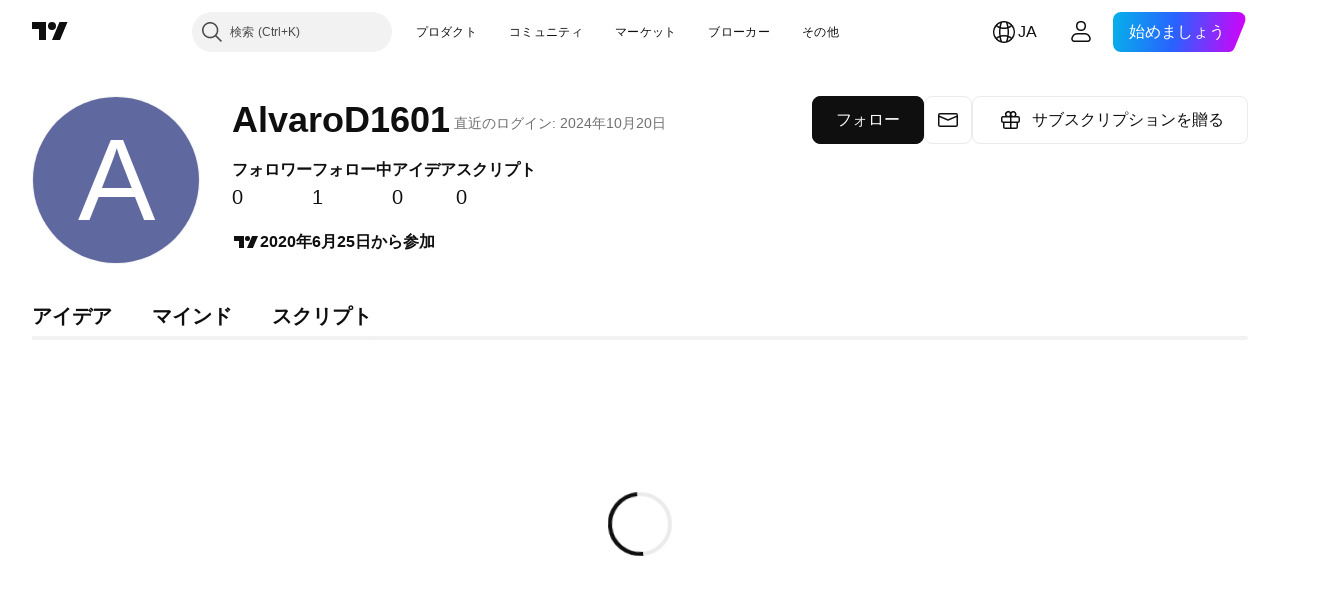

--- FILE ---
content_type: application/javascript; charset=utf-8
request_url: https://static.tradingview.com/static/bundles/ja.38114.2952e873645b25a7750f.js
body_size: 21393
content:
(self.webpackChunktradingview=self.webpackChunktradingview||[]).push([[38114,11389,28567,13299,86385,80739,95868,35256,29328,27741,83496,33676,72939,18137,56316,21764,33334,92814,48741],{353886:o=>{o.exports=["通知"]},421685:o=>{o.exports=["対GDP比%"]},46374:o=>{o.exports=["% 対額面"]},291500:o=>{o.exports=["割引率%"]},433334:o=>{o.exports=["閉じる"]},167040:o=>{o.exports={en:["C"]}},800919:o=>{o.exports={en:["D"]}},933088:o=>{o.exports=["遅"]},918400:o=>{o.exports=["終日"]},514149:o=>{o.exports={en:["F"]}},650940:o=>{o.exports={en:["R"]}},745540:o=>{o.exports={en:["R"]}},756757:o=>{o.exports={en:["S"]}},706475:o=>{o.exports=["日"]},557655:o=>{o.exports=["時間"]},836883:o=>{o.exports=["分"]},649930:o=>{o.exports=["月"]},477814:o=>{o.exports=["年"]},923230:o=>{o.exports=["金"]},930961:o=>{o.exports=["月"]},894748:o=>{o.exports=["土"]},875005:o=>{o.exports=["日"]},392578:o=>{o.exports=["水"]},608765:o=>{o.exports=["木"]},244254:o=>{o.exports=["火"]},584454:o=>{o.exports=["オプション"]},763015:o=>{o.exports=["わかりました"]},606546:o=>{o.exports=["詳細を確認"]},254339:o=>{o.exports=["購入を続ける"]},504098:o=>{o.exports=["暗号資産"]},112128:o=>{o.exports=["債券"]},418111:o=>{o.exports=["経済指標"]},115122:o=>{o.exports=["FX"]},755653:o=>{o.exports=["先物"]},611382:o=>{o.exports=["ファンド"]},81646:o=>{o.exports=["指数"]},808273:o=>{o.exports=["オプション"]},144175:o=>{o.exports=["国の選択"]},489458:o=>{o.exports=["株式"]},794700:o=>{o.exports=["人気"]},996417:o=>{o.exports=["すべてを表示"]},13132:o=>{o.exports=["5月"]},745929:o=>{o.exports=["ヘルプセンター"]},869328:o=>{o.exports={en:["CFD"]}},125354:o=>{o.exports=["暗号資産"]},398361:o=>{o.exports=["すべて"]},207586:o=>{o.exports=["債券"]},2380:o=>{o.exports=["経済指標"]},570135:o=>{o.exports=["FX"]},141504:o=>{o.exports=["先物"]},589740:o=>{o.exports=["ファンド"]},875313:o=>{o.exports=["指数"]},703374:o=>{o.exports=["オプション"]},965331:o=>{o.exports=["株式"]},405040:o=>{o.exports=["ファンダメンタルグラフ"]},489498:o=>{o.exports=["ポートフォリオ"]},271144:o=>{o.exports=["平均より上"]},584549:o=>{o.exports=["普通"]},916581:o=>{o.exports=["良い"]},100586:o=>{o.exports=["素晴らしい"]},116056:o=>{o.exports=["最高"]},823543:o=>{o.exports=["やや残念"]},943639:o=>{o.exports=["残念"]},488272:o=>{o.exports=["とても良い"]},820864:o=>{o.exports=["%s前"]},282778:o=>{o.exports=["あと %s"]},326715:o=>{o.exports=["あと %s"]},339484:o=>{o.exports={en:[" GPW — NewConnect"]}},213356:o=>{o.exports=["*許可が得られれば、無料でリアルタイムデータを提供しています。取引所の規定によって遅れて公開されているデータもありますが、必要に応じていつでもリアルタイムに相当するデータを購入することができます。"]},307319:o=>{o.exports={en:["-{discount}%"]}},380751:o=>{o.exports=["0バイト"]},744479:o=>{o.exports=["1年"]},820877:o=>{o.exports=["3ヶ月"]},201069:o=>{o.exports=["1つのパッケージに4つの取引所"]},518146:o=>{o.exports=["1つのパッケージに5つのソース"]},364972:o=>{o.exports={en:["796"]}},370827:o=>{o.exports={en:["CMC Markets"]}},78085:o=>{o.exports=["CME GLOBEX — シカゴ・マーカンタイル取引所 Globex"]},297967:o=>{o.exports=["CMEグループ先物"]},107840:o=>{o.exports=["COMEX ー ニューヨーク商品取引所"]},680842:o=>{o.exports=["CBOE EU — EU指数"]},395213:o=>{o.exports=["CBOE — シカゴ・オプション取引所"]},797720:o=>{o.exports=["CBOT ー シカゴ商品取引所"]},474231:o=>{o.exports=["CFFEX — 中国金融先物取引所"]},270727:o=>{o.exports={en:["CFI"]}},19521:o=>{
o.exports=["CSE — カナダ証券取引所"]},825559:o=>{o.exports=["CSE — カサブランカ証券取引所"]},817932:o=>{o.exports=["CSE — コロンボ証券取引所"]},90904:o=>{o.exports=["CSE — キプロス証券取引所"]},262384:o=>{o.exports=["CSE — ナスダック・コペンハーゲン"]},623493:o=>{o.exports={en:["CXM"]}},536440:o=>{o.exports=["お探しの取引所が見つかりませんか？新しい取引所を{link}追加リクエスト{/link}してください。"]},777344:o=>{o.exports=["ココス（キーリング）諸島"]},705304:o=>{o.exports={en:["Coin Metrics"]}},583761:o=>{o.exports=["CoinDeskインデックス"]},346959:o=>{o.exports={en:["CoinEx"]}},744801:o=>{o.exports={en:["CoinW"]}},171533:o=>{o.exports={en:["Coinbase"]}},882104:o=>{o.exports=["コロンビア"]},655761:o=>{o.exports=["棒グラフ"]},84472:o=>{o.exports=["コモロ"]},460896:o=>{o.exports=["コミュニティ"]},817112:o=>{o.exports=["通常の月額料金との比較です。特別価格は年間サブスクリプションの初年度にのみ適用されます。"]},705109:o=>{o.exports=["本物の賞金を懸けたリスクフリーのコンテストに参加しましょう"]},796825:o=>{o.exports=["コンゴ"]},179502:o=>{o.exports=["コンゴ民主共和国"]},877309:o=>{o.exports=["接続"]},366891:o=>{o.exports=["接続中"]},517e3:o=>{o.exports=["キャンセルを続行"]},366326:o=>{o.exports=["クック諸島"]},153161:o=>{o.exports=["コスタリカ"]},847135:o=>{o.exports=["ケイマン諸島"]},835641:o=>{o.exports=["カーボベルデ"]},839643:o=>{o.exports=["カレンダー"]},607696:o=>{o.exports=["カレンダー"]},68997:o=>{o.exports=["カンボジア"]},458981:o=>{o.exports=["Camelot v2 (アービトラム)"]},788251:o=>{o.exports=["Camelot v3 (アービトラム)"]},213250:o=>{o.exports=["カメルーン共和国"]},588590:o=>{o.exports=["カナダ"]},745054:o=>{o.exports=["ローソク足"]},43469:o=>{o.exports={en:["Capital.com"]}},952932:o=>{o.exports=["カード"]},946899:o=>{o.exports=["カード（インターナショナル）"]},686228:o=>{o.exports=["カード（インド）"]},896235:o=>{o.exports=["CBOEオーストラリア"]},807603:o=>{o.exports=["Cboeカナダ"]},388991:o=>{o.exports={en:["Cetus (Sui)"]}},907024:o=>{o.exports=["中央アフリカ共和国"]},553209:o=>{o.exports=["デリバティブ"]},556572:o=>{o.exports=["チャド"]},623633:o=>{o.exports=["チャット"]},887583:o=>{o.exports=["チリ"]},192739:o=>{o.exports=["クリスマス島"]},900322:o=>{o.exports={en:["City Index"]}},750619:o=>{o.exports=["クリックして詳細を確認"]},365343:o=>{o.exports=["暗号資産の送金"]},479308:o=>{o.exports={en:["Crypto.com"]}},173118:o=>{o.exports=["暗号資産"]},686961:o=>{o.exports=["Pineエディタで自分のオリジナルを作成したり、既存のインジケーターやストラテジーをカスタマイズできます。"]},96747:o=>{o.exports=["クロアチア"]},909463:o=>{o.exports=["キューバ"]},738609:o=>{o.exports=["キュラソー"]},429420:o=>{o.exports=["キュラソー"]},381849:o=>{o.exports=["通貨"]},716642:o=>{o.exports=["Curve (アービトラム)"]},121562:o=>{o.exports=["Curve (イーサリアム)"]},935415:o=>{o.exports=["キプロス共和国"]},728962:o=>{o.exports=["チェコ共和国"]},659645:o=>{o.exports=["チェコ"]},430952:o=>{o.exports=["コートジボワール"]},158363:o=>{o.exports={en:["ANX"]}},216372:o=>{o.exports=["ADX — アブダビ証券取引所"]},520470:o=>{o.exports={en:["AQUIS — Aquis Stock Exchange"]}},560392:o=>{o.exports=["ASX — オーストラリア証券取引所"]},672725:o=>{o.exports=["ATHEX — アテネ証券取引所"]},61015:o=>{o.exports=["アメリカ領サモア"]},615493:o=>{o.exports=["アメリカ"]},166557:o=>{o.exports=["南極大陸"]},817607:o=>{o.exports=["アンティグア・バーブーダ"]},673791:o=>{o.exports=["アンドラ"]},512563:o=>{o.exports=["アンゴラ"]},372813:o=>{o.exports=["アンギラ"]},193703:o=>{o.exports=["Abaxx取引所"]},136792:o=>{o.exports={en:["ActivTrades"]}},410005:o=>{o.exports=["Aerodrome (ベース)"]},968720:o=>{
o.exports=["Aerodrome SlipStream (ベース)"]},641527:o=>{o.exports=["アフガニスタン"]},578163:o=>{o.exports=["アフリカ"]},896082:o=>{o.exports={en:["Agni (Mantle)"]}},959086:o=>{o.exports=["アルバニア"]},336620:o=>{o.exports=["アラート"]},856683:o=>{o.exports=["アルジェリア"]},349225:o=>{o.exports=["すべての取引所"]},979666:o=>{o.exports=["主要暗号資産取引所 (CEXおよびDEX) のすべて"]},243683:o=>{o.exports=["すべてリアルタイム"]},729153:o=>{o.exports=["あらゆる視点から"]},585147:o=>{o.exports=["その歴史のすべて"]},814696:o=>{o.exports=["可能な拡張子: {extensions}"]},227072:o=>{o.exports=["4月"]},528896:o=>{o.exports=["4月"]},100499:o=>{o.exports=["アルバ"]},800828:o=>{o.exports={en:["Arca — NYSE Arca"]}},534456:o=>{o.exports=["エリア"]},106226:o=>{o.exports=["アルゼンチン"]},533146:o=>{o.exports=["アルメニア"]},360389:o=>{o.exports=["アジア"]},546450:o=>{o.exports=["8月"]},811081:o=>{o.exports=["8月"]},722157:o=>{o.exports=["オーストラリア"]},696600:o=>{o.exports=["オーストリア"]},692604:o=>{o.exports=["アゼルバイジャン共和国"]},544351:o=>{o.exports={en:["B2PRIME"]}},297117:o=>{o.exports=["B3 — サンパウロ証券・商品・先物取引所"]},66074:o=>{o.exports=["BME — マドリード証券取引所"]},167429:o=>{o.exports=["BMV — メキシコ証券取引所"]},256509:o=>{o.exports={en:["BCHAIN (Nasdaq Data Link)"]}},43917:o=>{o.exports=["BELEX — ベオグラード証券取引所"]},404185:o=>{o.exports=["BER — ベルリン証券取引所"]},192321:o=>{o.exports=["BET — ブダペスト証券取引所"]},198411:o=>{o.exports=["BHB — バーレーン証券取引所"]},399366:o=>{o.exports=["BIST — イスタンブール証券取引所"]},545849:o=>{o.exports={en:["BIVA — Bolsa Institucional de Valores"]}},679286:o=>{o.exports=["BSE — ボンベイ証券取引所"]},312536:o=>{o.exports=["BSSE — ブラチスラバ証券取引所"]},812763:o=>{o.exports={en:["BTC China"]}},900801:o=>{o.exports={en:["BTC-E"]}},42122:o=>{o.exports={en:["BTCC"]}},598713:o=>{o.exports={en:["BTSE"]}},339762:o=>{o.exports=["BVB — ブカレスト証券取引所"]},472364:o=>{o.exports=["BVC — コロンビア証券取引所"]},368544:o=>{o.exports=["BVC — カラカス証券取引所"]},557266:o=>{o.exports=["BVL — リマ証券取引所"]},707302:o=>{o.exports=["BVMT — チュニス証券取引所"]},643856:o=>{o.exports={en:["BX — BX Swiss"]}},873679:o=>{o.exports=["BYMA — アルゼンチン証券取引所"]},682635:o=>{o.exports=["ボツワナ"]},987629:o=>{o.exports=["ブーベ島"]},568977:o=>{o.exports=["ボリビア"]},717326:o=>{o.exports=["ボネール、シント・ユースタティウスおよびサバ"]},807445:o=>{o.exports=["債券"]},749972:o=>{o.exports=["ボスニア・ヘルツェゴビナ"]},1096:o=>{o.exports=["バハマ"]},290594:o=>{o.exports=["バーレーン王国"]},225040:o=>{o.exports=["バングラデシュ"]},907853:o=>{o.exports=["バルバドス"]},527377:o=>{o.exports=["バー"]},758571:o=>{o.exports=["BaseSwap (ベース)"]},259213:o=>{o.exports=["ベースライン"]},524220:o=>{o.exports=["米国の禁輸措置および経済制裁のため、お客様が現在お住まいの地域からの支払は一切受けかねます。"]},58753:o=>{o.exports=["ベラルーシ"]},795521:o=>{o.exports=["ベルギー"]},73958:o=>{o.exports=["ベリーズ"]},59986:o=>{o.exports=["ベナン"]},155340:o=>{o.exports=["バミューダ諸島"]},264708:o=>{o.exports=["ブータン"]},433593:o=>{o.exports={en:["BitMEX"]}},976901:o=>{o.exports={en:["BitMart"]}},784960:o=>{o.exports={en:["BitVC"]}},61174:o=>{o.exports={en:["BitYes"]}},279367:o=>{o.exports={en:["Bitazza"]}},290121:o=>{o.exports={en:["Bitget"]}},732549:o=>{o.exports={en:["Bitfinex"]}},861302:o=>{o.exports={en:["Bitkub"]}},141432:o=>{o.exports={en:["Bithumb"]}},168456:o=>{o.exports={en:["Bitso"]}},926085:o=>{o.exports={
en:["Bitstamp"]}},209041:o=>{o.exports={en:["Bitrue"]}},874414:o=>{o.exports={en:["Bittrex"]}},237261:o=>{o.exports={en:["Bitunix"]}},646771:o=>{o.exports={en:["Bitvavo"]}},745504:o=>{o.exports=["毎月課金されます。"]},967752:o=>{o.exports=["毎年課金されます。"]},409313:o=>{o.exports=["お支払いの詳細"]},943962:o=>{o.exports={en:["Binance"]}},776240:o=>{o.exports={en:["Binance.US"]}},190615:o=>{o.exports={en:["BingX"]}},799753:o=>{o.exports=["Biswap v2 (BNBチェーン)"]},553946:o=>{o.exports={en:["Bist 100"]}},4057:o=>{o.exports={en:["Bist 30"]}},200649:o=>{o.exports={en:["Blueberry"]}},25805:o=>{o.exports={en:["Bluefin (Sui)"]}},890862:o=>{o.exports={en:["BlackBull Markets"]}},692938:o=>{o.exports=["Blackhole v3 (アバランチ)"]},8013:o=>{o.exports={en:["BloFin"]}},44542:o=>{o.exports=["ブルネイ"]},334878:o=>{o.exports=["Brave New Coin (BNC)"]},497100:o=>{o.exports=["ブラジル"]},695239:o=>{o.exports=["イギリス領インド洋地域"]},179027:o=>{o.exports=["イギリス領ヴァージン諸島"]},313531:o=>{o.exports=["ブローカーフィード"]},734548:o=>{o.exports=["ブルガリア"]},691063:o=>{o.exports=["ブルキナファソ"]},395606:o=>{o.exports=["ブルンジ"]},588452:o=>{o.exports=["バイト"]},562521:o=>{o.exports={en:["Bybit"]}},731911:o=>{o.exports={en:["GO Markets"]}},337091:o=>{o.exports=["ギガバイト"]},891454:o=>{o.exports={en:["GBE brokers"]}},494151:o=>{o.exports=["GPW — ワルシャワ証券取引所"]},828691:o=>{o.exports={en:["Gate"]}},226211:o=>{o.exports=["ガボン"]},952020:o=>{o.exports=["ガンビア"]},202177:o=>{o.exports=["3ヶ月のオファーを受け取る"]},30367:o=>{o.exports=["世界中のデータを手に入れよう"]},396551:o=>{o.exports=["30%割引で{dynamicTitle}をゲット"]},862321:o=>{o.exports=["{dynamicDiscount}%割引で{dynamicTitle}をゲット"]},410624:o=>{o.exports={en:["Gettex - Gettex"]}},880309:o=>{o.exports={en:["Gemini"]}},43846:o=>{o.exports=["ジョージア"]},403447:o=>{o.exports=["ドイツ"]},573817:o=>{o.exports=["ガーナ"]},656047:o=>{o.exports=["ジブラルタル"]},589943:o=>{o.exports={en:["Glassnode"]}},639534:o=>{o.exports=["世界中の株式・先物の取引所"]},1235:o=>{o.exports=["グリーンランド"]},327434:o=>{o.exports=["ギリシャ"]},881641:o=>{o.exports=["グレナダ"]},855033:o=>{o.exports=["ガイアナ"]},473562:o=>{o.exports=["グアドループ"]},567540:o=>{o.exports=["グアム"]},961914:o=>{o.exports=["グアテマラ"]},681937:o=>{o.exports=["ガーンジー"]},317252:o=>{o.exports=["ギニア"]},967090:o=>{o.exports=["ギニアビサウ"]},168496:o=>{o.exports=["DFM — ドバイ金融市場"]},53182:o=>{o.exports=["DJ — ダウ・ジョーンズ・インデックス"]},473367:o=>{o.exports=["DJ - ダウ・ジョーンズ指数"]},402001:o=>{o.exports=["DSE — ダッカ証券取引所"]},605654:o=>{o.exports=["DUS — デュッセルドルフ証券取引所"]},224496:o=>{o.exports=["ドミニカ国"]},213047:o=>{o.exports=["ドミニカ共和国"]},748741:o=>{o.exports=["データウィンドウ"]},418926:o=>{o.exports=["データは利用できません"]},678529:o=>{o.exports=["データソース"]},278892:o=>{o.exports=["詳細"]},121985:o=>{o.exports={en:["DeDust.io (TON)"]}},532084:o=>{o.exports=["12月"]},890082:o=>{o.exports=["12月"]},870602:o=>{o.exports=["オファーを断る"]},96614:o=>{o.exports={en:["Deepcoin"]}},98381:o=>{o.exports={en:["DefiLlama"]}},739688:o=>{o.exports=["遅延"]},759158:o=>{o.exports=["遅延データ"]},254602:o=>{o.exports=["上場廃止"]},996886:o=>{o.exports={en:["Delta Exchange"]}},85763:o=>{o.exports={en:["Delta Exchange India"]}},877527:o=>{o.exports=["デンマーク"]},385909:o=>{o.exports={
en:["Deribit"]}},44760:o=>{o.exports=["ジブチ"]},757833:o=>{o.exports=["お客様のアカウントで疑わしいアクティビティが発生したため、新規購入をブロックする必要がありました。 問題を解決するには、サポートチームにお問い合わせください。よろしくお願い致します。"]},673924:o=>{o.exports=["EGX — エジプト証券取引所"]},28727:o=>{o.exports=["EUREX — ユーレックス取引所"]},537396:o=>{o.exports=["全世界"]},328304:o=>{o.exports=["終日データ"]},236580:o=>{o.exports=["エクアドル"]},576796:o=>{o.exports=["経済指標"]},324432:o=>{o.exports=["エジプト"]},817793:o=>{o.exports={en:["Eightcap"]}},561191:o=>{o.exports=["エルサルバドル"]},161980:o=>{o.exports=["赤道ギニア"]},429824:o=>{o.exports=["エリトリア"]},582610:o=>{o.exports={en:["Errante"]}},714153:o=>{o.exports=["エストニア共和国"]},544127:o=>{o.exports=["エスワティニ"]},845584:o=>{o.exports={en:["EsaFX"]}},634249:o=>{o.exports=["エチオピア"]},55579:o=>{o.exports=["Eurex先物"]},522546:o=>{o.exports={en:["Euronext — EuroTLX"]}},771342:o=>{o.exports=["Euronext — ユーロネクスト"]},742391:o=>{o.exports=["Euronext — ユーロネクスト・オスロ"]},350877:o=>{o.exports=["Euronext — ユーロネクスト・アムステルダム"]},982141:o=>{o.exports=["Euronext — ユーロネクスト・ブリュッセル"]},627589:o=>{o.exports=["Euronext — ユーロネクスト・ダブリン"]},138631:o=>{o.exports=["Euronext — ユーロネクスト・リスボン"]},596269:o=>{o.exports=["Euronext — ユーロネクスト・パリ"]},546890:o=>{o.exports=["ヨーロッパ"]},256596:o=>{o.exports=["欧州連合"]},889716:o=>{o.exports=["ありとあらゆる米国の株式・ETF・指数がお手元に表示されます。栄光の全てを纏う世界で最も力強い株式市場を探索しましょう。"]},464195:o=>{o.exports=["有効期限は今日までです"]},273774:o=>{o.exports={en:["FOREX.com"]}},922843:o=>{o.exports={en:["FINRA — FINRA Agency Debt Trade Dissemination Service"]}},137716:o=>{o.exports={en:["FINRA BTDS — FINRA Bond Trade Dissemination Service"]}},328729:o=>{o.exports={en:["FP Markets"]}},99036:o=>{o.exports=["FRA — フランクフルト証券取引所"]},424900:o=>{o.exports=["FSE — 福岡証券取引所"]},556743:o=>{o.exports=["FTSE ST インデックス・シリーズ"]},56079:o=>{o.exports=["FTSE — グループ指数"]},729317:o=>{o.exports=["FTSE — FTSE指数"]},649952:o=>{o.exports=["FWB — フランクフルト証券取引所"]},72752:o=>{o.exports={en:["FXCM"]}},453285:o=>{o.exports={en:["FXOpen"]}},455450:o=>{o.exports=["フォークランド諸島"]},357436:o=>{o.exports=["フォークランド諸島 (マルビナス)"]},330249:o=>{o.exports=["フェロー諸島"]},302507:o=>{o.exports=["2月"]},581069:o=>{o.exports=["2月"]},636850:o=>{o.exports=["ニューヨーク連邦準備銀行"]},936560:o=>{o.exports=["フィラデルフィア連邦準備銀行"]},533754:o=>{o.exports=["米連邦準備銀行の経済データ"]},883259:o=>{o.exports=["フィジー"]},223442:o=>{o.exports=["フィンランド"]},339643:o=>{o.exports=["小数部分が無効です。"]},891160:o=>{o.exports=["フランス"]},506033:o=>{o.exports=["無料"]},438361:o=>{o.exports=["フランス領ギアナ"]},886670:o=>{o.exports=["フランス領ポリネシア"]},366930:o=>{o.exports=["フランス領南方・南極地域"]},922928:o=>{o.exports=["金"]},503570:o=>{o.exports=["金曜日"]},353539:o=>{o.exports=["先物"]},287332:o=>{o.exports=["ファンダメンタル"]},630222:o=>{o.exports=["ファンド"]},795486:o=>{o.exports={en:["Fusion Markets"]}},70901:o=>{o.exports={en:["FxPro"]}},450226:o=>{o.exports=["キロバイト"]},528616:o=>{o.exports={en:["KCBT Futures"]}},292667:o=>{o.exports={en:["KCEX"]}},233866:o=>{o.exports=["KRX —  韓国証券取引所"]},869885:o=>{o.exports=["KSE — クウェート証券取引所"]},757671:o=>{o.exports=["コソボ"]},635120:o=>{o.exports=["Katana (ロニン)"]},547212:o=>{o.exports=["Katana v3 (ロニン)"]},892613:o=>{o.exports=["カザフスタン"]},383490:o=>{
o.exports=["カギ足"]},981233:o=>{o.exports=["ケニア"]},184523:o=>{o.exports=["キリバス"]},959795:o=>{o.exports={en:["Kraken"]}},76614:o=>{o.exports=["クウェート"]},348700:o=>{o.exports={en:["KuCoin"]}},35025:o=>{o.exports=["キルギスタン"]},247683:o=>{o.exports=["HNX — ハノイ証券取引所"]},468677:o=>{o.exports=["HNX — ハノイ証券取引所 (UPCoM)"]},587176:o=>{o.exports=["HOSE — ホーチミン証券取引所"]},10867:o=>{o.exports=["HAM — ハンブルク証券取引所"]},788921:o=>{o.exports=["HAN — ハノーバー証券取引所"]},239593:o=>{o.exports=["HEX — ナスダック・ヘルシンキ"]},111355:o=>{o.exports=["HKEX — 香港証券取引所"]},99906:o=>{o.exports=["HLCエリア"]},800886:o=>{o.exports=["HLCバー"]},711161:o=>{o.exports=["HSI — 香港ハンセン指数"]},299799:o=>{o.exports={en:["HTX"]}},941273:o=>{o.exports=["ホットリスト"]},987845:o=>{o.exports=["休日"]},913459:o=>{o.exports=["中空ローソク足"]},99838:o=>{o.exports=["バチカン市国"]},282792:o=>{o.exports=["ホンジュラス"]},445782:o=>{o.exports=["Honeyswap v2 (ノーシス)"]},357640:o=>{o.exports=["香港・中国"]},887765:o=>{o.exports=["ハイチ"]},848782:o=>{o.exports=["ヘッドライン"]},80508:o=>{o.exports=["ハード島とマクドナルド諸島"]},863876:o=>{o.exports=["平均足"]},96052:o=>{o.exports=["ヘルプセンター"]},281982:o=>{o.exports=["タブを非表示"]},498236:o=>{o.exports=["ハイロー"]},893317:o=>{o.exports=["ハンガリー"]},6506:o=>{o.exports={en:["IC Markets"]}},712566:o=>{o.exports=["ICEデータ・サービス"]},123453:o=>{o.exports=["ICEフューチャーズ・シンガポール"]},685024:o=>{o.exports=["ICEAD — ICEフューチャーズ・アブダビ"]},384038:o=>{o.exports={en:["ICEENDEX — ICE Endex"]}},273008:o=>{o.exports=["ICEEUR — ICEフューチャーズ・ヨーロッパ　コモディティ"]},283020:o=>{o.exports=["ICEEUR — ICEフューチャーズ・ヨーロッパ　金融"]},766301:o=>{o.exports=["ICEUS — ICEフューチャーズU.S."]},253628:o=>{o.exports=["ICEUSCA — ICEフューチャーズU.S. コモディティ - カナダ穀物"]},45362:o=>{o.exports=["ICEX — ナスダック・アイスランド"]},108698:o=>{o.exports=["IDX — インドネシア証券取引所"]},364294:o=>{o.exports={en:["IG"]}},835045:o=>{o.exports=["IST — イスタンブ－ル証券取引所"]},702181:o=>{o.exports=["市場において、価格は王様です。過去の価格データが多ければ多いほど、次の価格の行方についてより優れた戦略が立てられます。そういうわけで、私たちは常にどんな資産でも取引の歴史を最大限にご提供できるように努めています。たとえば、金であれば187年分のデータをご覧いただけます。ジャックポットのようなものです。"]},341971:o=>{o.exports={en:["Interactive Brokers"]}},652969:o=>{o.exports=["無効なシンボル"]},719912:o=>{o.exports=["インド"]},867788:o=>{o.exports=["指数"]},532355:o=>{o.exports=["インドネシア"]},716678:o=>{o.exports=["米サプライマネジメント協会"]},909161:o=>{o.exports=["シンボルは利用できません"]},217499:o=>{o.exports=["アイスランド"]},128295:o=>{o.exports=["イラク"]},501759:o=>{o.exports=["アイルランド"]},521579:o=>{o.exports=["マン島"]},368291:o=>{o.exports=["イスラエル"]},35146:o=>{o.exports=["イタリア"]},621448:o=>{o.exports={en:["JFX"]}},547946:o=>{o.exports=["JSE — ヨハネスブルグ証券取引所"]},75447:o=>{o.exports=["ヨルダン"]},503861:o=>{o.exports=["ジャマイカ"]},562310:o=>{o.exports=["1月"]},100200:o=>{o.exports=["1月"]},200186:o=>{o.exports=["日本"]},645271:o=>{o.exports=["ジャージー"]},853786:o=>{o.exports=["7月"]},206608:o=>{o.exports=["7月"]},800429:o=>{o.exports=["6月"]},661487:o=>{o.exports=["6月"]},785340:o=>{o.exports=["OMX — ナスダックOMXグループ"]},284173:o=>{o.exports={en:["OMXBALTIC"]}},736331:o=>{o.exports={en:["OMXNORDIC"]}},280534:o=>{o.exports=["OMXR — ナスダック・リガ"]},373389:o=>{o.exports={en:["OANDA"]}},899511:o=>{o.exports={en:["OK"]}},784466:o=>{o.exports={en:["OKX"]}},565991:o=>{
o.exports=["OSE — 大阪取引所"]},846485:o=>{o.exports=["OTC — 店頭取引市場"]},349693:o=>{o.exports=["オマーン"]},251886:o=>{o.exports=["英語のみ利用可能です"]},242820:o=>{o.exports=["オブジェクトツリーとデータウィンドウ"]},912179:o=>{o.exports=["10月"]},137997:o=>{o.exports=["10月"]},550179:o=>{o.exports=["オプション"]},646426:o=>{o.exports={en:["Options Price Reporting Authority"]}},40305:o=>{o.exports=["タブを開く"]},977135:o=>{o.exports={en:["Opofinance"]}},281595:o=>{o.exports=["Orca (ソラナ)"]},452485:o=>{o.exports={en:["Osmanli FX"]}},572407:o=>{o.exports={en:["Osmosis"]}},391262:o=>{o.exports=["LME — ロンドン金属取引所"]},468453:o=>{o.exports={en:["LBank"]}},717282:o=>{o.exports=["LFJ V2.2 (アバランチ)"]},506690:o=>{o.exports=["LSE — ロンドン証券取引所 (国内企業)"]},203392:o=>{o.exports=["LSIN — ロンドン証券取引所 (国際企業)"]},786726:o=>{o.exports=["読み込み中"]},65255:o=>{o.exports=["居住地別のお支払い"]},262063:o=>{o.exports=["ラトビア"]},75025:o=>{o.exports={en:["Lang & Schwarz TradeCenter AG & Co. KG"]}},185682:o=>{o.exports=["ラオス"]},327741:o=>{o.exports=["詳細を確認"]},86883:o=>{o.exports=["学ぶこと、それは地道なプロセスです"]},516210:o=>{o.exports=["レバノン"]},365317:o=>{o.exports=["レソト"]},868380:o=>{o.exports=["リトアニア"]},710525:o=>{o.exports=["リベリア"]},301115:o=>{o.exports=["リビア"]},813250:o=>{o.exports=["リヒテンシュタイン"]},129840:o=>{o.exports=["限定"]},903554:o=>{o.exports=["ライン"]},409394:o=>{o.exports=["マーカー付きライン"]},743588:o=>{o.exports=["新値足"]},981337:o=>{o.exports=["LuxSE — ルクセンブルク証券取引所"]},681038:o=>{o.exports=["ルクセンブルク"]},476316:o=>{o.exports={en:["LunarCrush"]}},312783:o=>{o.exports={en:["Lynex (Linea)"]}},192290:o=>{o.exports=["MM Finance (クロノス)"]},840598:o=>{o.exports=["松井証券"]},143836:o=>{o.exports=["メガバイト"]},738203:o=>{o.exports=["MCX — マルチ商品取引所"]},726324:o=>{o.exports={en:["MEXC"]}},27946:o=>{o.exports={en:["MGEX — Futures"]}},707917:o=>{o.exports=["MIL — ミラノ証券取引所"]},533977:o=>{o.exports=["MILSEDEX ー ミラノ証券取引所"]},196615:o=>{o.exports=["MSE - メトロポリタン証券取引所"]},570473:o=>{o.exports=["MSTAR — CBOEモーニングスター指数"]},491213:o=>{o.exports=["MUN — ミュンヘン証券取引所"]},522503:o=>{o.exports=["MYX — マレーシア証券取引所"]},579468:o=>{o.exports=["モザンビーク"]},150883:o=>{o.exports=["モルドバ"]},837150:o=>{o.exports=["月"]},440019:o=>{o.exports=["モナコ"]},770187:o=>{o.exports=["モンゴル"]},419573:o=>{o.exports=["月曜日"]},641357:o=>{o.exports=["モンテネグロ"]},498609:o=>{o.exports=["モントセラト"]},224794:o=>{o.exports=["モロッコ"]},689106:o=>{o.exports=["最も人気がある経済指標フィード"]},579706:o=>{o.exports=["モーリタニア"]},635743:o=>{o.exports=["モーリシャス"]},186347:o=>{o.exports=["ファイルの最大サイズは{size}です"]},125734:o=>{o.exports=["5月"]},213187:o=>{o.exports=["マヨット"]},978374:o=>{o.exports=["マカオ"]},107872:o=>{o.exports=["マカオ・中国"]},739008:o=>{o.exports=["マケドニア"]},500894:o=>{o.exports=["マクロマップ"]},133712:o=>{o.exports=["マダガスカル"]},226207:o=>{o.exports=["中国本土"]},546923:o=>{o.exports=["マラウイ"]},910613:o=>{o.exports=["マレーシア"]},39656:o=>{o.exports=["モルディブ"]},365226:o=>{o.exports=["マリ"]},638365:o=>{o.exports=["マルタ"]},92767:o=>{o.exports=["3月"]},193878:o=>{o.exports=["3月"]},176937:o=>{o.exports=["マーケットサマリー"]},241410:o=>{o.exports=["市場開始"]},762464:o=>{o.exports=["市場終了"]},218866:o=>{o.exports=["マーシャル諸島"]},933381:o=>{o.exports=["マルティニーク"]},976638:o=>{
o.exports=["Meteora DLMM (ソラナ)"]},837230:o=>{o.exports=["Meteora DYN (ソラナ)"]},774951:o=>{o.exports=["メキシコ"]},130076:o=>{o.exports={en:["Merchant Moe LB (Mantle)"]}},56829:o=>{o.exports=["ミクロネシア連邦"]},64614:o=>{o.exports=["中東"]},305241:o=>{o.exports={en:["Mt.Gox"]}},9877:o=>{o.exports=["ミャンマー"]},696935:o=>{o.exports=["該当なし"]},670103:o=>{o.exports=["ナスダック・ドバイ"]},217103:o=>{o.exports=["NASDAQ — ナスダック株式市場"]},32132:o=>{o.exports=["NCDEX — インド国立商品デリバティブ取引所"]},242150:o=>{o.exports=["NGM — ノルディック・グロース・マーケット"]},206416:o=>{o.exports=["現時点ではNSEのデータはモバイルアプリでは利用できません。将来的に利用可能になる可能性があります。"]},835936:o=>{o.exports=["NSE — 名古屋証券取引所"]},925499:o=>{o.exports=["NSE — ナイロビ証券取引所"]},849391:o=>{o.exports=["NSE — インド国立証券取引所"]},929818:o=>{o.exports=["NSE — ナイジェリア証券取引所"]},346926:o=>{o.exports=["NYMEX ー ニューヨーク・マーカンタイル取引所"]},715727:o=>{o.exports=["NYSE — ニューヨーク証券取引所"]},157054:o=>{o.exports=["NZX — ニュージーランド証券取引所"]},620748:o=>{o.exports=["通知"]},526899:o=>{o.exports=["11月"]},604607:o=>{o.exports=["11月"]},827294:o=>{o.exports=["ノンプロフェッショナル"]},114138:o=>{o.exports=["ノンプロフェッショナルの{line_break}月額"]},467891:o=>{o.exports=["ノーフォーク島"]},723309:o=>{o.exports=["ノルウェー"]},163654:o=>{o.exports=["北マケドニア"]},201209:o=>{o.exports=["北マリアナ諸島"]},342666:o=>{o.exports=["ナウル"]},12872:o=>{o.exports=["ナミビア"]},376970:o=>{o.exports=["オランダ"]},997209:o=>{o.exports=["リアルタイムで刻々と変化するデータ*を使えば、チャンスを逃すことがありません。プロが使用する最高品質の情報を多岐にわたって最も信頼のおけるデータパートナーから調達しています。"]},364389:o=>{o.exports=["ニューカレドニア"]},866103:o=>{o.exports=["ニュージーランド"]},338333:o=>{o.exports=["ニュース"]},610609:o=>{o.exports=["ニュースフロー"]},395318:o=>{o.exports=["ニュース提供元"]},512503:o=>{o.exports=["ネパール"]},304944:o=>{o.exports=["ニウエ"]},227276:o=>{o.exports=["ニカラグア"]},966217:o=>{o.exports=["ニジェール"]},591520:o=>{o.exports=["ナイジェリア"]},83593:o=>{o.exports={en:["Nile (Line)"]}},4085:o=>{o.exports=["SET — タイ証券取引所"]},726842:o=>{o.exports=["SGX — シンガポール証券取引所"]},562969:o=>{o.exports=["SHFE — 上海先物取引所"]},404421:o=>{o.exports=["シント・マールテン (オランダ領地域)"]},706275:o=>{o.exports=["SIX — スイス証券取引所"]},359390:o=>{o.exports=["SP — S&P指数"]},320939:o=>{o.exports=["SP - S&P指数"]},837838:o=>{o.exports=["SSE — サンティアゴ証券取引所"]},588484:o=>{o.exports=["SSE — 札幌証券取引所"]},66599:o=>{o.exports=["SSE — 上海証券取引所"]},161712:o=>{o.exports=["STO — ナスダック・ストックホルム"]},120346:o=>{o.exports={en:["STON.fi (TON)"]}},320883:o=>{o.exports={en:["STON.fi v2 (TON)"]}},698575:o=>{o.exports=["SWB — シュトゥットガルト証券取引所"]},50361:o=>{o.exports=["SZSE — 深セン証券取引所"]},988408:o=>{o.exports=["スナップショット"]},663647:o=>{o.exports=["南アフリカ"]},826082:o=>{o.exports=["サウスジョージア・サウスサンドウィッチ諸島"]},617661:o=>{o.exports=["韓国"]},998037:o=>{o.exports=["南スーダン"]},761110:o=>{o.exports=["ソロモン諸島"]},34194:o=>{o.exports=["ソマリア"]},335711:o=>{o.exports=["申し訳ありませんが、こちらではご利用いただけません"]},232273:o=>{o.exports=["土"]},130348:o=>{o.exports=["土曜日"]},605991:o=>{o.exports=["サウジアラビア"]},815841:o=>{o.exports=["初年度で{amount}の節約"]},189485:o=>{o.exports=["{discount}の節約"]},469736:o=>{o.exports=["保存した支払い方法"]},597961:o=>{o.exports={en:["Saxo"]}},19774:o=>{o.exports=["サン・バルテルミー島"]},714742:o=>{o.exports=["セントクリストファー・ネービス"]},936924:o=>{
o.exports=["セントヘレナ・アセンションおよびトリスタンダクーニャ"]},556268:o=>{o.exports=["セントルシア"]},653833:o=>{o.exports=["セント・マーチン島（フランス領）"]},438490:o=>{o.exports=["サンピエール島・ミクロン島"]},283190:o=>{o.exports=["セントビンセント及びグレナディーン諸島"]},552348:o=>{o.exports=["サモア"]},303407:o=>{o.exports=["サンマリノ"]},890812:o=>{o.exports=["サントメ・プリンシペ"]},442567:o=>{o.exports=["スクリーナー"]},650985:o=>{o.exports=["セーシェル"]},370784:o=>{o.exports=["2つ目の小数部分が無効です。"]},604074:o=>{o.exports=["国の選択"]},444125:o=>{o.exports=["セネガル"]},806816:o=>{o.exports=["9月"]},632179:o=>{o.exports=["9月"]},428819:o=>{o.exports=["セルビア"]},383298:o=>{o.exports=["セッション出来高プロファイル"]},561232:o=>{o.exports={en:["Shadow (Sonic)"]}},279298:o=>{o.exports=["オブジェクトツリーを表示"]},28461:o=>{o.exports=["シエラレオネ"]},977377:o=>{o.exports=["シンガポール"]},145578:o=>{o.exports=["シント・マールテン（オランダ領）"]},556183:o=>{o.exports={en:["Skilling"]}},742494:o=>{o.exports=["スロバキア共和国"]},721687:o=>{o.exports=["スロベニア"]},174897:o=>{o.exports=["スペイン"]},64568:o=>{o.exports=["SpookySwap v2 (ファントム)"]},783013:o=>{o.exports=["スポット"]},732187:o=>{o.exports={en:["Spreadex"]}},308201:o=>{o.exports=["スリランカ"]},586146:o=>{o.exports=["インジケーターの制限数を超えました。チャートレイアウトごとに{number}個までです。\nご不要なインジケーターを削除して下さい。"]},869217:o=>{o.exports=["ステップライン"]},921906:o=>{o.exports=["株式"]},864987:o=>{o.exports=["トライアルを中止して機能を無効化"]},18118:o=>{o.exports=["スーダン"]},377493:o=>{o.exports=["日"]},181104:o=>{o.exports=["SunSwap v2 (トロン)"]},577350:o=>{o.exports=["SunSwap v3 (トロン)"]},661480:o=>{o.exports=["日曜日"]},729068:o=>{o.exports=["スリナム"]},487896:o=>{o.exports=["SushiSwap v2 (イーサリアム)"]},496143:o=>{o.exports=["SushiSwap v2 (ポリゴン)"]},562457:o=>{o.exports=["スバールバル諸島・ヤンマイエン島"]},306405:o=>{o.exports=["スワップ"]},73412:o=>{o.exports=["スウェーデン"]},661714:o=>{o.exports={en:["Swissquote"]}},508058:o=>{o.exports=["スイス"]},711377:o=>{o.exports={en:["SyncSwap (zkSync)"]}},621597:o=>{o.exports={en:["SyncSwap v2 (zkSync)"]}},717325:o=>{o.exports=["シリア"]},842444:o=>{o.exports=["PSE — フィリピン証券取引所"]},267449:o=>{o.exports=["PSE — プラハ証券取引所"]},225977:o=>{o.exports=["PSX — パキスタン証券取引所"]},276519:o=>{o.exports=["ポイント＆フィギュア"]},15112:o=>{o.exports=["ポーランド"]},418819:o=>{o.exports={en:["Poloniex"]}},958902:o=>{o.exports=["ポルトガル"]},673897:o=>{o.exports=["アフターマーケット"]},104410:o=>{o.exports={en:["PayPal"]}},151641:o=>{o.exports=["お支払い方法"]},847081:o=>{o.exports=["太平洋"]},917892:o=>{o.exports=["パキスタン"]},399553:o=>{o.exports=["パラオ"]},997622:o=>{o.exports=["パレスチナ"]},134248:o=>{o.exports=["PancakeSwap v2 (BNBチェーン)"]},100454:o=>{o.exports=["PancakeSwap v3 (BNBチェーン)"]},411586:o=>{o.exports=["PancakeSwap v3 (イーサリアム)"]},14518:o=>{o.exports={en:["PancakeSwap v3 (Linea)"]}},962773:o=>{o.exports=["Pancakeswap v3 (アービトラム)"]},732296:o=>{o.exports=["Pancakeswap v3 (ベース)"]},77547:o=>{o.exports={en:["Pancakeswap v3 (zkSync)"]}},614586:o=>{o.exports=["パナマ"]},954418:o=>{o.exports=["Pangolin v2 (アバランチ)"]},639272:o=>{o.exports=["パプアニューギニア"]},449486:o=>{o.exports=["パラグアイ"]},82455:o=>{o.exports={en:["Pepperstone"]}},184677:o=>{o.exports=["ペルー"]},101475:o=>{o.exports=["Pharaoh (アバランチ)"]},3906:o=>{o.exports={en:["Phemex"]}},728919:o=>{o.exports=["フィリピン"]},
714387:o=>{o.exports={en:["Phillip Nova"]}},292752:o=>{o.exports=["ピトケアン諸島"]},872221:o=>{o.exports={en:["Pine"]}},167087:o=>{o.exports=["Pineエディタが移動しました"]},923304:o=>{o.exports=["Pineログ"]},85261:o=>{o.exports={en:["Pionex"]}},459209:o=>{o.exports=["フォーマットに合わせて下さい"]},205497:o=>{o.exports=["{number}文字以下で入力してください"]},129388:o=>{o.exports=["数字のみ入力して下さい"]},175002:o=>{o.exports=["有効なURLを入力してください"]},893576:o=>{o.exports=["有効なEメールを入力して下さい"]},404682:o=>{o.exports=["有効な番号を入力して下さい"]},86488:o=>{o.exports=["{number}以上の値を入力してください"]},134335:o=>{o.exports=["{number}以下の値を入力してください"]},61359:o=>{o.exports=["最低{number}文字入力して下さい"]},305516:o=>{o.exports=["より強力なパスワードを使用してください"]},236018:o=>{o.exports=["プレマーケット"]},366123:o=>{o.exports=["価格形式が無効です。"]},506218:o=>{o.exports=["個別でご購入の場合: {price}\nバンドル割引: {percent}%オフ"]},901808:o=>{o.exports=["プロフェッショナル"]},696729:o=>{o.exports=["プロフェッショナルの{line_break}月額"]},162916:o=>{o.exports=["プエルトリコ"]},31780:o=>{o.exports=["Pulsex (パルスチェーン)"]},224514:o=>{o.exports=["PulseX v2 (パルスチェーン)"]},185340:o=>{o.exports={en:["Purple Trading"]}},340806:o=>{o.exports={en:["Pyth"]}},265698:o=>{o.exports=["QSE — カタール証券取引所"]},328756:o=>{o.exports=["カタール"]},222051:o=>{o.exports=["QuickSwap v2 (ポリゴン)"]},329095:o=>{o.exports=["QuickSwap v3 (ポリゴン zkEVM)"]},565062:o=>{o.exports=["QuickSwap v3 (ポリゴン)"]},167476:o=>{o.exports=["データは{number}分遅延しています"]},369539:o=>{o.exports=["データは{number}分遅延しています。30秒ごとに更新されます。"]},287198:o=>{o.exports={en:["ROFEX — MATBA ROFEX"]}},964441:o=>{o.exports={en:["RUS"]}},980619:o=>{o.exports={en:["Rofex 20"]}},700102:o=>{o.exports=["ルーマニア"]},729766:o=>{o.exports=["Raydium (ソラナ)"]},188724:o=>{o.exports=["Raydium CLMM (ソラナ)"]},383388:o=>{o.exports=["Raydium CPMM (ソラナ)"]},385488:o=>{o.exports=["Ramses v2 (アービトラム)"]},855169:o=>{o.exports=["レンジ"]},303058:o=>{o.exports=["リアルタイム"]},902870:o=>{o.exports=["リアルタイムデータ"]},303333:o=>{o.exports=["お知らせ: Pineエディタは移動しました"]},188130:o=>{o.exports=["練行足"]},38822:o=>{o.exports=["リプレイモード"]},859546:o=>{o.exports=["ロシア"]},115446:o=>{o.exports=["ロシア連邦"]},260044:o=>{o.exports=["ルワンダ"]},907816:o=>{o.exports=["レユニオン"]},146755:o=>{o.exports={en:["WOO X"]}},644040:o=>{o.exports=["WB - ウィーン証券取引所"]},538067:o=>{o.exports={en:["WEEX"]}},24172:o=>{o.exports={en:["WH SelfInvest"]}},863968:o=>{o.exports=["世界の経済データ"]},512504:o=>{o.exports=["ウォッチリスト"]},819134:o=>{o.exports=["ウォッチリストと詳細"]},331165:o=>{o.exports=["ウォッチリストと詳細、ニュース"]},929848:o=>{o.exports=["ウォッチリストとニュース"]},162818:o=>{o.exports=["ウォッチリスト、詳細、ニュース"]},201777:o=>{o.exports={en:["Wagmi (Sonic)"]}},57056:o=>{o.exports=["ウォリス・フツナ"]},966719:o=>{o.exports=["警告"]},813573:o=>{o.exports=["現在お客様のお支払いを受け入れることができません"]},261977:o=>{o.exports=["数多くの信頼性の高いデータフィードから世界中の{count}銘柄に直接アクセス可能です。多くのデータは無料でご利用いただけます。最新のリアルタイムデータの購読もオプションとしてご用意しています。"]},27178:o=>{o.exports=["{payment_method} にリダイレクトされます。詳細の確認を行った後、TradingViewにリダイレクトされ、お支払い方法が承認されます。"]},899665:o=>{o.exports={en:["Webull Pay"]}},711532:o=>{o.exports=["水"]},894226:o=>{o.exports=["水曜日"]},75648:o=>{o.exports=["西サハラ"]},832994:o=>{
o.exports=["ローソク足を見るだけで満足していませんか？世界の株式の財務情報やアナリストの評価・予想や目標株価、トップ機関のニュース、世界経済データ、暗号資産のファンダメンタルズ、オルタナティブデータ等々 — その他、数多くの情報へと即座にアクセスすることもできます。"]},63136:o=>{o.exports={en:["WhiteBIT"]}},103898:o=>{o.exports=["ウィジェット"]},297025:o=>{o.exports=["受賞者"]},468306:o=>{o.exports=["TMX — モントリオール取引所"]},686908:o=>{o.exports=["TOCOM — 東京商品取引所"]},343324:o=>{o.exports=["TAIFEX — 台湾先物取引所"]},227465:o=>{o.exports=["TALSE — ナスダック・タリン"]},292877:o=>{o.exports=["TASE — テルアビブ証券取引所"]},753143:o=>{o.exports=["テラバイト"]},477940:o=>{o.exports=["TFEX — タイ先物取引所"]},774401:o=>{o.exports=["TFX — 東京金融取引所"]},271124:o=>{o.exports=["TPEx — タイペイエクスチェンジ"]},626004:o=>{o.exports=["TSE — 東京証券取引所"]},713373:o=>{o.exports=["TSX — トロント証券取引所"]},151990:o=>{o.exports=["TSXV — TSXベンチャー取引所"]},546623:o=>{o.exports=["TWSE — 台湾証券取引所"]},205935:o=>{o.exports=["今日"]},631945:o=>{o.exports=["トーゴ"]},298549:o=>{o.exports=["トケラウ"]},315404:o=>{o.exports=["明日"]},435125:o=>{o.exports=["トンガ"]},516069:o=>{o.exports={en:["Toobit"]}},294693:o=>{o.exports=["タダウル — サウジ証券取引所"]},470947:o=>{o.exports=["台湾・中国"]},434058:o=>{o.exports=["タジキスタン"]},182030:o=>{o.exports=["注文ページに移行しています"]},635623:o=>{o.exports=["タンザニア"]},771388:o=>{o.exports=["木"]},879137:o=>{o.exports=["木曜日"]},215786:o=>{o.exports=["タイ"]},836986:o=>{o.exports=["米国"]},921568:o=>{o.exports=["1つのターミナルですべてを統括"]},217919:o=>{o.exports=["シカゴ・マーカンタイル取引所の洞察に値する究極の情報源。流動性が高い先物市場には、数多くの可能性が秘められています。"]},992944:o=>{o.exports={en:["ThinkMarkets"]}},860888:o=>{o.exports=["この欄は必要項目です"]},506790:o=>{o.exports=["取引所の本拠地にお住まいの方向けの特別価格です。"]},689626:o=>{o.exports=["Thruster v3 (ブラスト)"]},740293:o=>{o.exports={en:["Tickmill"]}},617809:o=>{o.exports=["タイム・プライス・オポチュニティ"]},367129:o=>{o.exports=["東ティモール"]},894279:o=>{o.exports=["ヨーロッパ市場を追跡して、チャンスを秘めた大陸全体を探索しましょう。地域最大のデリバティブ取引所にアクセスすることができます。"]},424782:o=>{o.exports={en:["Trade Nation"]}},367542:o=>{o.exports=["トレードゲート取引所"]},811847:o=>{o.exports=["Trader Joe v2 (アバランチ)"]},708605:o=>{o.exports=["TradingView, Inc.は、税務上一部の国において売上税の登録を行っています。その為、お客様がお住まいの地域によっては最終的な請求に消費税が加算される場合があります。"]},344993:o=>{o.exports={en:["Tradu"]}},390103:o=>{o.exports=["トリニダード・トバゴ"]},139024:o=>{o.exports={en:["Trive"]}},747680:o=>{o.exports=["ツバル"]},811916:o=>{o.exports=["火"]},682160:o=>{o.exports=["火曜日"]},420349:o=>{o.exports=["チュニジア"]},450371:o=>{o.exports={en:["Turbos Finance (Sui)"]}},650800:o=>{o.exports=["トルクメニスタン"]},929826:o=>{o.exports=["トルコ"]},606372:o=>{o.exports=["タークス・カイコス諸島"]},922542:o=>{o.exports=["ターコイズ"]},2120:o=>{o.exports=["米国ヴァージン諸島"]},879479:o=>{o.exports={en:["UAE"]}},564554:o=>{o.exports=["英国"]},930534:o=>{o.exports=["米国株式市場バンドルデータ"]},232240:o=>{o.exports=["米国"]},259195:o=>{o.exports={en:["USD"]}},913682:o=>{o.exports={en:["USI"]}},796936:o=>{o.exports=["Uniswap v2 (ベース)"]},846768:o=>{o.exports=["Uniswap v2 (イーサリアム)"]},566350:o=>{o.exports={en:["Uniswap v2 (Unichain)"]}},439063:o=>{o.exports=["Uniswap v3 (アービトラム)"]},936011:o=>{o.exports=["Uniswap v3 (アバランチ)"]},743891:o=>{o.exports=["Uniswap v3 (BNBチェーン)"]},590022:o=>{o.exports=["Uniswap v3 (ベース)"]},976337:o=>{o.exports=["Uniswap v3 (イーサリアム)"]},234811:o=>{
o.exports=["Uniswap v3 (オプティミズム)"]},725829:o=>{o.exports=["Uniswap v3 (ポリゴン)"]},770695:o=>{o.exports=["アラブ首長国連邦"]},460411:o=>{o.exports=["イギリス"]},415459:o=>{o.exports=["米国"]},266635:o=>{o.exports=["合衆国領有小離島"]},735256:o=>{o.exports=["不明なエラーが発生しました"]},87849:o=>{o.exports=["ウガンダ"]},364971:o=>{o.exports=["ウクライナ"]},977837:o=>{o.exports={en:["UpBit"]}},931315:o=>{o.exports=["ウルグアイ"]},552979:o=>{o.exports=["ウズベキスタン"]},585254:o=>{o.exports=["VSE — ナスダック・ビリニュス"]},384055:o=>{o.exports=["VVS Finance (クロノス)"]},101833:o=>{o.exports=["VVS v3 (クロノス)"]},551677:o=>{o.exports=["投票"]},36018:o=>{o.exports={en:["Volmex"]}},193722:o=>{o.exports=["出来高ローソク足"]},292763:o=>{o.exports=["出来高フットプリント"]},430760:o=>{o.exports={en:["Vantage"]}},105598:o=>{o.exports=["バヌアツ"]},370458:o=>{o.exports={en:["Velocity Trade"]}},151597:o=>{o.exports=["Velodrome (オプティミズム)"]},238223:o=>{o.exports=["Velodrome SlipStream (オプティミズム)"]},666530:o=>{o.exports=["Velodrome v2 (オプティミズム)"]},250614:o=>{o.exports=["ベネズエラ"]},403944:o=>{o.exports=["ベトナム"]},960580:o=>{o.exports=["ヴァージン諸島 (英国)"]},914315:o=>{o.exports=["ヴァージン諸島 (米国)"]},120304:o=>{o.exports=["XETR — クセトラ"]},815224:o=>{o.exports={en:["XT.com"]}},741295:o=>{o.exports=["購入手続きを行うための注文ページへとリダイレクトされます。"]},765123:o=>{o.exports=["画面右側のパネルにあります。"]},28010:o=>{o.exports=["右側のパネルに移動しました — コードの記述や分析をより柔軟にコントロールできます。"]},737895:o=>{o.exports=["モバイルアプリからこちらのコンテンツにアクセスできません。"]},642:o=>{o.exports=["{expireDate} ({daysLeft}) までご利用可能です"]},547537:o=>{o.exports=["こちらからコーディングを開始します！"]},841429:o=>{o.exports=["カスタム割引が正常に有効化されました。"]},481717:o=>{o.exports=["パスワードは、7文字以上で文字と数字を含む必要があります。"]},510588:o=>{o.exports=["イエメン"]},943320:o=>{o.exports=["昨日"]},158930:o=>{o.exports=["イールドカーブ"]},36074:o=>{o.exports=["ZCE — 鄭州商品取引所"]},827860:o=>{o.exports={en:["Zoomex"]}},652361:o=>{o.exports=["ザンビア"]},42386:o=>{o.exports=["ジンバブエ"]},403823:o=>{o.exports=["一年"]},426940:o=>{o.exports=["日"]},2046:o=>{o.exports=["1ヶ月"]},105756:o=>{o.exports=["1時間"]},317310:o=>{o.exports=["年次"]},531940:o=>{o.exports=["ヨーロッパのすべて"]},719564:o=>{o.exports={en:["bitFlyer"]}},699912:o=>{o.exports=["月次のお支払い"]},425256:o=>{o.exports=["年次のお支払い"]},239891:o=>{o.exports={en:["easyMarkets"]}},520915:o=>{o.exports={en:["iBroker"]}},464017:o=>{o.exports=["たった今"]},288037:o=>{o.exports=["月"]},173039:o=>{o.exports=["月次"]},145894:o=>{o.exports={en:["meXBT"]}},665947:o=>{o.exports=["{percent}%割引で"]},607701:o=>{o.exports=["税金"]},147100:o=>{o.exports={en:["tastyfx"]}},81277:o=>{o.exports=["3ヶ月"]},233969:o=>{o.exports=["トライアル"]},820383:o=>{o.exports={en:["{count}+"]}},71460:o=>{o.exports=["{dayName}{specialSymbolOpen}の{specialSymbolClose}{dayTime}"]},946530:o=>{o.exports=["{proPlanName}トライアル"]},632811:o=>{o.exports=["{specialSymbolOpen}先週{specialSymbolClose}{dayName}{specialSymbolOpen}の{specialSymbolClose}{dayTime}"]},689399:o=>{o.exports=["{specialSymbolOpen}今日の{specialSymbolClose}{dayTime}"]},534437:o=>{o.exports=["{specialSymbolOpen}明日の{specialSymbolClose}{dayTime}"]},285799:o=>{o.exports=["{specialSymbolOpen}昨日の{specialSymbolClose}{dayTime}"]},149853:o=>{o.exports={en:["xExchange"]}},675328:o=>{
o.exports=["年"]},959088:o=>{o.exports={en:["zkSwap (zkSync)"]}},831928:o=>{o.exports=["オーランド諸島"]},851068:o=>{o.exports=["%d日"]},817856:o=>{o.exports=["%d時間"]},515185:o=>{o.exports=["%dヶ月"]},584890:o=>{o.exports=["%d分"]},909806:o=>{o.exports=["%d年"]},898393:o=>{o.exports=["月"]},975396:o=>{o.exports=["残り{number}日"]},457679:o=>{o.exports=["{totalCount}の{currentCount}ヶ月目"]},589889:o=>{o.exports=["{count}件の未読アラート通知"]},993205:o=>{o.exports=["年"]},956316:o=>{o.exports=Object.create(null),o.exports["#AAPL-symbol-description"]=["アップル"],o.exports["#AMEX:SCHO-symbol-description"]=["シュワブ短期米国債ETF"],o.exports["#AMEX:SHYG-symbol-description"]=["iシェアーズ 0-5年ハイイールド社債 ETF"],o.exports["#ASX:XAF-symbol-description"]=["S&P/ASX50指数"],o.exports["#ASX:XAT-symbol-description"]=["S&P/ASX200指数"],o.exports["#ASX:XJO-symbol-description"]=["S&P/ASX200指数"],o.exports["#AUDCAD-symbol-description"]=["豪ドル／加ドル"],o.exports["#AUDCHF-symbol-description"]=["豪ドル／スイスフラン"],o.exports["#AUDJPY-symbol-description"]=["豪ドル／円"],o.exports["#AUDNZD-symbol-description"]=["豪ドル／ニュージーランドドル"],o.exports["#AUDRUB-symbol-description"]=["豪ドル／ロシアルーブル"],o.exports["#AUDUSD-symbol-description"]=["豪ドル／米ドル"],o.exports["#BCBA:IMV-symbol-description"]=["S&Pメルバル指数"],o.exports["#BCHEUR-symbol-description"]=["ビットコインキャッシュ／ユーロ"],o.exports["#BCHUSD-symbol-description"]=["ビットコインキャッシュ／米ドル"],o.exports["#BELEX:BELEX15-symbol-description"]=["ベオグラード証券取引所15指数"],o.exports["#BIST:XU100-symbol-description"]=["イスタンブール100種指数"],o.exports["#BITMEX:XBT-symbol-description"]=["ビットコイン／米ドルインデックス"],o.exports["#BME:IBC-symbol-description"]=["IBEX35指数"],o.exports["#BMFBOVESPA:IBOV-symbol-description"]=["ボベスパ指数"],o.exports["#BMFBOVESPA:IBRA-symbol-description"]=["IBrasil指数"],o.exports["#BMFBOVESPA:IBXL-symbol-description"]=["ブラジル50 指数"],o.exports["#BMV:CT-symbol-description"]={en:["China SX20 RT"]},o.exports["#BMV:F-symbol-description"]=["フォード・モーター"],o.exports["#BMV:ME-symbol-description"]=["S&P/BMV IPC 指数"],o.exports["#BRLJPY-symbol-description"]=["ブラジル・レアル／円"],o.exports["#BSE:ITI-symbol-description"]=["ITI"],o.exports["#BSE:SENSEX-symbol-description"]=["S&P BSE SENSEX指数"],o.exports["#BTCBRL-symbol-description"]=["ビットコイン／ブラジル・レアル"],o.exports["#BTCCAD-symbol-description"]=["ビットコイン／カナダドル"],o.exports["#BTCCNY-symbol-description"]=["ビットコイン／中国元"],o.exports["#BTCEUR-symbol-description"]=["ビットコイン／ユーロ"],o.exports["#BTCGBP-symbol-description"]=["ビットコイン／ポンド"],o.exports["#BTCJPY-symbol-description"]=["ビットコイン／日本円"],o.exports["#BTCKRW-symbol-description"]=["ビットコイン／韓国ウォン"],o.exports["#BTCPLN-symbol-description"]=["ビットコイン／ポーランドズロチ"],o.exports["#BTCRUB-symbol-description"]=["ビットコイン／ロシアルーブル"],o.exports["#BTCTHB-symbol-description"]=["ビットコイン／タイ・バーツ"],o.exports["#BTCUSD-symbol-description"]=["ビットコイン／米ドル"],o.exports["#BTGUSD-symbol-description"]=["ビットコインゴールド／米ドル"],o.exports["#BVL:SPBLPGPT-symbol-description"]=["S&P/BVL ペルー総合株価指数（PEN）"],o.exports["#BVSP-symbol-description"]=["ブラジル ボベスパ指数"],o.exports["#CADJPY-symbol-description"]=["カナダドル／円"],o.exports["#CADUSD-symbol-description"]=["カナダドル／米ドル"],
o.exports["#CBOE:OEX-symbol-description"]=["S&P100指数"],o.exports["#CBOE:VIX-symbol-description"]=["恐怖指数（VIX）"],o.exports["#CBOT:ZB1!-symbol-description"]=["米長期国債先物（当限つなぎ足）"],o.exports["#CBOT:ZC1!-symbol-description"]=["とうもろこし先物（当限つなぎ足）"],o.exports["#CBOT:ZM1!-symbol-description"]=["大豆粕先物（当限つなぎ足）"],o.exports["#CBOT:ZN1!-symbol-description"]=["米10年物中期国債先物（当限つなぎ足）"],o.exports["#CBOT:ZO1!-symbol-description"]=["オーツ麦先物（当限つなぎ足）"],o.exports["#CBOT:ZQ1!-symbol-description"]=["30日FF金利先物（当限つなぎ足）"],o.exports["#CBOT:ZR1!-symbol-description"]=["籾米先物（当限つなぎ足）"],o.exports["#CBOT:ZS1!-symbol-description"]=["大豆先物（当限つなぎ足）"],o.exports["#CBOT:ZW1!-symbol-description"]=["小麦先物（当限つなぎ足）"],o.exports["#CBOT_MINI:XK1!-symbol-description"]=["大豆ミニ先物（当限つなぎ足）"],o.exports["#CBOT_MINI:XW1!-symbol-description"]=["小麦ミニ先物（当限つなぎ足）"],o.exports["#CBOT_MINI:YM1!-symbol-description"]=["ダウ先物ミニ（当限つなぎ足）"],o.exports["#CHFJPY-symbol-description"]=["スイスフラン／円"],o.exports["#CHFUSD-symbol-description"]=["スイスフラン／米ドル"],o.exports["#CME:BTC1!-symbol-description"]=["ビットコイン先物（当限つなぎ足）"],o.exports["#CME:CB1!-symbol-description"]=["バター先物-差金決済 (当限つなぎ足)"],o.exports["#CME:GF1!-symbol-description"]=["肥育牛先物（当限つなぎ足）"],o.exports["#CME:HE1!-symbol-description"]=["赤身豚肉先物（当限つなぎ足）"],o.exports["#CME:LE1!-symbol-description"]=["生牛先物（当限つなぎ足）"],o.exports["#CME_MINI:E71!-symbol-description"]=["ユーロミニ先物（当限つなぎ足）"],o.exports["#CME_MINI:ES1!-symbol-description"]=["S&P500ミニ先物（当限つなぎ足）"],o.exports["#CME_MINI:J71!-symbol-description"]=["日本円ミニ先物 （当限つなぎ足）"],o.exports["#CME_MINI:NQ1!-symbol-description"]=["ナスダック100ミニ先物（当限つなぎ足）"],o.exports["#CME_MINI:RTY1!-symbol-description"]=["Eミニ ラッセル2000インデックス先物"],o.exports["#COMEX:AEP1!-symbol-description"]=["アルミニウム欧州プレミアム先物（当限つなぎ足）"],o.exports["#COMEX:AUP1!-symbol-description"]=["アルミニウム米国ミッドウエスト・トランザクション・プレミアムプラッツ（25トン）先物（当限つなぎ足）"],o.exports["#COMEX:GC1!-symbol-description"]=["金先物（当限つなぎ足）"],o.exports["#COMEX:HG1!-symbol-description"]=["銅先物（当限つなぎ足）"],o.exports["#COMEX:SI1!-symbol-description"]=["銀先物（当限つなぎ足）"],o.exports["#COMEX_MINI:QC1!-symbol-description"]=["ミニ銅先物（当限つなぎ足）"],o.exports["#COMEX_MINI:QI1!-symbol-description"]=["ミニ銀先物（当限つなぎ足）"],o.exports["#COMEX_MINI:QO1!-symbol-description"]=["ミニ金先物（当限つなぎ足）"],o.exports["#COPPER-symbol-description"]=["銅CFD"],o.exports["#CORNUSD-symbol-description"]=["とうもろこしCFD"],o.exports["#COTUSD-symbol-description"]=["綿花CFD"],o.exports["#CRYPTOCAP:TOTAL-symbol-description"]=["暗号資産の時価総額 (ドル)"],o.exports["#DFM:DFMGI-symbol-description"]=["ドバイ金融市場総合指数"],o.exports["#DJ:DJA-symbol-description"]=["ダウ・ジョーンズ総合平均指数（ダウ総合65種平均）"],o.exports["#DJ:DJCIAGC-symbol-description"]=["ダウ・ジョーンズ農産物キャップド・コンポーネント指数"],o.exports["#DJ:DJCICC-symbol-description"]=["ダウ・ジョーンズ商品指数 ココア"],o.exports["#DJ:DJCIEN-symbol-description"]=["ダウ・ジョーンズ商品指数 エネルギー"],o.exports["#DJ:DJCIGC-symbol-description"]=["ダウ・ジョーンズ商品指数 金"],o.exports["#DJ:DJCIGR-symbol-description"]=["ダウ・ジョーンズ商品指数 穀物"],o.exports["#DJ:DJCIIK-symbol-description"]=["ダウ・ジョーンズ商品指数 ニッケル"],o.exports["#DJ:DJCIKC-symbol-description"]=["ダウ・ジョーンズ商品指数 コーヒー"],o.exports["#DJ:DJCISB-symbol-description"]=["ダウ・ジョーンズ商品指数 砂糖"],
o.exports["#DJ:DJCISI-symbol-description"]=["ダウ・ジョーンズ商品指数 銀"],o.exports["#DJ:DJI-symbol-description"]=["ダウ平均株価"],o.exports["#DJ:DJT-symbol-description"]=["ダウ・ジョーンズ輸送株平均"],o.exports["#DJ:DJU-symbol-description"]=["ダウ・ジョーンズ公共株平均"],o.exports["#DJ:DJUSCL-symbol-description"]=["ダウ・ジョーンズ米石炭指数"],o.exports["#EGX:EGX30-symbol-description"]=["EGX 30 指数"],o.exports["#ETCBTC-symbol-description"]=["イーサリアムクラシック／ビットコイン"],o.exports["#ETCEUR-symbol-description"]=["イーサリアムクラシック／ユーロ"],o.exports["#ETCUSD-symbol-description"]=["イーサリアムクラシック／米ドル"],o.exports["#ETHBTC-symbol-description"]=["イーサリアム／ビットコイン"],o.exports["#ETHEUR-symbol-description"]=["イーサリアム／ユーロ"],o.exports["#ETHGBP-symbol-description"]=["イーサリアム／英ポンド"],o.exports["#ETHJPY-symbol-description"]=["イーサリアム／円"],o.exports["#ETHKRW-symbol-description"]=["イーサリアム／韓国ウォン"],o.exports["#ETHTHB-symbol-description"]=["イーサリアム／タイ・バーツ"],o.exports["#ETHUSD-symbol-description"]=["イーサリアム／米ドル"],o.exports["#EUBUND-symbol-description"]=["ユーロ債"],o.exports["#EURAUD-symbol-description"]=["ユーロ／豪ドル"],o.exports["#EURBRL-symbol-description"]=["ユーロ／ブラジル・レアル"],o.exports["#EURCAD-symbol-description"]=["ユーロ／加ドル"],o.exports["#EURCHF-symbol-description"]=["ユーロ／スイスフラン"],o.exports["#EURGBP-symbol-description"]=["ユーロ／ポンド"],o.exports["#EURJPY-symbol-description"]=["ユーロ／円"],o.exports["#EURNOK-symbol-description"]=["ユーロ／ノルウェークローネ"],o.exports["#EURNZD-symbol-description"]=["ユーロ／NZドル"],o.exports["#EURONEXT:AEX-symbol-description"]=["AEX指数"],o.exports["#EURONEXT:BEL20-symbol-description"]=["BEL20指数"],o.exports["#EURONEXT:PX1-symbol-description"]=["CAC40指数"],o.exports["#EURRUB-symbol-description"]=["ユーロ／ロシアルーブル"],o.exports["#EURRUB_TOM-symbol-description"]=["ユーロ／ロシアルーブル TOM"],o.exports["#EURSEK-symbol-description"]=["ユーロ／スウェーデンクローナ"],o.exports["#EURTRY-symbol-description"]=["ユーロ／トルコリラ"],o.exports["#EURUSD-symbol-description"]=["ユーロ／米ドル"],o.exports["#EUSTX50-symbol-description"]=["ユーロ・ストックス50指数"],o.exports["#FOREXCOM:US2000-symbol-description"]=["US 小型株 2000"],o.exports["#FRA40-symbol-description"]=["CAC40指数"],o.exports["#FRED:GDP-symbol-description"]=["米国GDP（10億ドル単位）"],o.exports["#FRED:POP-symbol-description"]=["米国総人口（全年齢、国外駐留米軍含む）（1,000人単位）"],o.exports["#FRED:UNRATE-symbol-description"]=["米国民間失業率"],o.exports["#FTSEMYX:FBMKLCI-symbol-description"]=["クアラルンプール総合指数"],o.exports["#FWB:KT1-symbol-description"]=["Key Tronic コーポレーション"],o.exports["#FX:AUS200-symbol-description"]=["S&P/ASX指数"],o.exports["#FX:US30-symbol-description"]=["ダウ平均株価"],o.exports["#GBPAUD-symbol-description"]=["ポンド／豪ドル"],o.exports["#GBPCAD-symbol-description"]=["ポンド／カナダドル"],o.exports["#GBPCHF-symbol-description"]=["ポンド／スイスフラン"],o.exports["#GBPEUR-symbol-description"]=["ポンド／ユーロ"],o.exports["#GBPJPY-symbol-description"]=["ポンド／円"],o.exports["#GBPNZD-symbol-description"]=["ポンド／NZドル"],o.exports["#GBPPLN-symbol-description"]=["英ポンド／ポーランドズロチ"],o.exports["#GBPRUB-symbol-description"]=["ポンド／ルーブル"],o.exports["#GBPUSD-symbol-description"]=["ポンド／米ドル"],o.exports["#GER30-symbol-description"]=["DAX指数"],o.exports["#GOOG-symbol-description"]=["アルファベット（Google）C株"],
o.exports["#GOOGL-symbol-description"]=["アルファベット（Google）A株"],o.exports["#GPW:ACG-symbol-description"]={en:["Acautogaz"]},o.exports["#GPW:WIG20-symbol-description"]=["ワルシャワWIG20指数"],o.exports["#HSI:HSI-symbol-description"]=["ハンセン指数"],o.exports["#ICEUS:DX1!-symbol-description"]=["米ドルインデックス先物"],o.exports["#IDX:COMPOSITE-symbol-description"]=["ジャカルタ総合指数"],o.exports["#INDEX:HSCE-symbol-description"]=["ハンセン中国企業指数"],o.exports["#INDEX:JKSE-symbol-description"]=["ジャカルタ総合指数"],o.exports["#INDEX:KLSE-symbol-description"]=["ブルサ・マレーシアKLCI指数"],o.exports["#INDEX:MIB-symbol-description"]=["FTSE MIB指数"],o.exports["#INDEX:MOY0-symbol-description"]=["ユーロ・ストックス50指数"],o.exports["#INDEX:STI-symbol-description"]=["ストレーツ・タイムズ指数"],o.exports["#INDEX:TWII-symbol-description"]=["台湾加権指数"],o.exports["#INDEX:XLY0-symbol-description"]=["上海総合指数"],o.exports["#IOTUSD-symbol-description"]=["アイオータ／米ドル"],o.exports["#JPN225-symbol-description"]=["Japan 225 インデックス"],o.exports["#JPYKRW-symbol-description"]=["円／韓国ウォン"],o.exports["#JPYRUB-symbol-description"]=["日本円／ロシアルーブル"],o.exports["#JPYUSD-symbol-description"]=["日本円／米ドル"],o.exports["#LKOH-symbol-description"]=["ルクオイル"],o.exports["#LSE:SCHO-symbol-description"]={en:["Scholium Group Plc Ord 1P"]},o.exports["#LTCBRL-symbol-description"]=["ライトコイン／ブラジルレアル"],o.exports["#LTCBTC-symbol-description"]=["ライトコイン／ビットコイン"],o.exports["#LTCUSD-symbol-description"]=["ライトコイン／米ドル"],o.exports["#LUNAUSD-symbol-description"]=["ルナ／米ドル"],o.exports["#MOEX:BR1!-symbol-description"]=["ブレント原油先物（当限つなぎ足）"],o.exports["#MOEX:GAZP-symbol-description"]=["ガスプロム"],o.exports["#MOEX:IMOEX-symbol-description"]=["MOEXロシア指数"],o.exports["#MOEX:MGNT-symbol-description"]=["マグニト"],o.exports["#MOEX:MICEXINDEXCF-symbol-description"]=["MOEXロシア指数"],o.exports["#MOEX:MX1!-symbol-description"]=["MICEX指数先物（当限つなぎ足）"],o.exports["#MOEX:MX2!-symbol-description"]=["MICEX指数先物（2番限つなぎ足）"],o.exports["#MOEX:RI1!-symbol-description"]=["RTS指数先物（当限つなぎ足）"],o.exports["#MOEX:RTSI-symbol-description"]=["RTS指数"],o.exports["#MOEX:RUAL-symbol-description"]=["ユナイテッド・カンパニー・ルサール"],o.exports["#MOEX:SBER-symbol-description"]=["ロシア貯蓄銀行"],o.exports["#MOEX:VTBR-symbol-description"]=["VTB銀行"],o.exports["#MSFT-symbol-description"]=["マイクロソフト"],o.exports["#NAS100-symbol-description"]={en:["US 100 Cash CFD"]},o.exports["#NASDAQ:AMD-symbol-description"]=["アドバンスト・マイクロ・デバイセズ（AMD）"],o.exports["#NASDAQ:GOOG-symbol-description"]=["アルファベット（Google）クラスC株"],o.exports["#NASDAQ:GOOGL-symbol-description"]=["アルファベット（Google）クラスA株"],o.exports["#NASDAQ:HGX-symbol-description"]=["フィラデルフィア住宅セクター指数"],o.exports["#NASDAQ:IEF-symbol-description"]=["iシェアーズ米国債7-10年ETF"],o.exports["#NASDAQ:IEI-symbol-description"]=["iシェアーズ米国債3-7年ETF"],o.exports["#NASDAQ:ITI-symbol-description"]=["イテリス"],o.exports["#NASDAQ:IXIC-symbol-description"]=["ナスダック総合指数"],o.exports["#NASDAQ:LCID-symbol-description"]=["ルシード・グループ"],o.exports["#NASDAQ:LE-symbol-description"]=["ランズエンド"],o.exports["#NASDAQ:NDX-symbol-description"]=["ナスダック100指数"],o.exports["#NASDAQ:OSX-symbol-description"]=["フィラデルフィア石油サービスセクター指数"],
o.exports["#NASDAQ:SHY-symbol-description"]=["iシェアーズ 米国債 1-3年 ETF"],o.exports["#NASDAQ:SOX-symbol-description"]=["フィラデルフィア半導体株指数"],o.exports["#NASDAQ:TLT-symbol-description"]=["iシェアーズ米国債20年超ETF"],o.exports["#NASDAQ:UTY-symbol-description"]=["フィラデルフィア公益事業セクター指数"],o.exports["#NASDAQ:XAU-symbol-description"]=["フィラデルフィア金銀鉱業セクター指数"],o.exports["#NASDAQ:ZS-symbol-description"]=["ゼットスケーラー"],o.exports["#NEOUSD-symbol-description"]=["ネオ／米ドル"],o.exports["#NGAS-symbol-description"]=["天然ガス（ヘンリーハブ価格）"],o.exports["#NKY-symbol-description"]=["Japan 225 インデックス"],o.exports["#NSE:ITI-symbol-description"]=["インディアン・テレフォン・インダストリーズ"],o.exports["#NSE:NIFTY-symbol-description"]=["Nifty50指数"],o.exports["#NYMEX:AEZ1!-symbol-description"]=["NYエタノール先物（当限つなぎ足）"],o.exports["#NYMEX:CJ1!-symbol-description"]=["ココア先物（当限つなぎ足）"],o.exports["#NYMEX:CL1!-symbol-description"]=["軽質スイート原油（WTI）先物（当限つなぎ足）"],o.exports["#NYMEX:HO1!-symbol-description"]=["ヒーティングオイル先物（当限つなぎ足）"],o.exports["#NYMEX:KT1!-symbol-description"]=["コーヒー先物（当限つなぎ足）"],o.exports["#NYMEX:NG1!-symbol-description"]=["天然ガス先物（当限つなぎ足）"],o.exports["#NYMEX:PA1!-symbol-description"]=["パラジウム先物（当限つなぎ足）"],o.exports["#NYMEX:PL1!-symbol-description"]=["プラチナ先物（当限つなぎ足）"],o.exports["#NYMEX:RB1!-symbol-description"]=["RBOBガソリン先物（当限つなぎ足）"],o.exports["#NYMEX:TT1!-symbol-description"]=["綿花先物"],o.exports["#NYMEX_MINI:QG1!-symbol-description"]=["天然ガスミニ先物（当限つなぎ足）"],o.exports["#NYMEX_MINI:QM1!-symbol-description"]=["原油ミニ先物（当限つなぎ足）"],o.exports["#NYMEX_MINI:QU1!-symbol-description"]=["ガソリンミニ先物（当限つなぎ足）"],o.exports["#NYSE:BABA-symbol-description"]=["アリババ・グループ・ホールディングス"],o.exports["#NYSE:F-symbol-description"]=["フォード・モーター"],o.exports["#NYSE:HE-symbol-description"]=["ハワイ電力工業"],o.exports["#NYSE:NYA-symbol-description"]=["NYSE総合指数"],o.exports["#NYSE:PBR-symbol-description"]=["ペトロブラス"],o.exports["#NYSE:XAX-symbol-description"]=["AMEX総合指数"],o.exports["#NYSE:XMI-symbol-description"]=["NYSE ARCA メジャーマーケット指数"],o.exports["#NZDJPY-symbol-description"]=["NZドル／円"],o.exports["#NZDUSD-symbol-description"]=["NZドル／米ドル"],o.exports["#NZX:ALLC-symbol-description"]=["S&P/NZX全株指数 (キャピタル・インデックス)"],o.exports["#NZX:NZ50G-symbol-description"]=["S&P/NZX50グロス指数"],o.exports["#OANDA:NATGASUSD-symbol-description"]=["天然ガスCFD"],o.exports["#OANDA:SPX500USD-symbol-description"]=["S&P500指数（SPX500/USD）"],o.exports["#OANDA:XCUUSD-symbol-description"]=["銅CFD（米ドル／ポンド）"],o.exports["#OMXCOP:OMXC25-symbol-description"]=["OMXコペンハーゲン25指数"],o.exports["#OMXCOP:SCHO-symbol-description"]=["スグー (Schouw & Co A/S)"],o.exports["#OMXHEX:OMXH25-symbol-description"]=["OMXヘルシンキ25指数"],o.exports["#OMXRSE:OMXRGI-symbol-description"]=["OMXリガ Gross 指数"],o.exports["#OMXSTO:OMXS30-symbol-description"]=["OMXストックホルム30指数"],o.exports["#OMXTSE:OMXTGI-symbol-description"]=["OMXタリン Gross 指数"],o.exports["#OMXVSE:OMXVGI-symbol-description"]=["OMXビリニュス Gross 指数"],o.exports["#OTC:IHRMF-symbol-description"]=["iシェアーズ MSCI ジャパン ETF"],o.exports["#QSE:GNRI-symbol-description"]=["カタールQE指数"],o.exports["#RTS-symbol-description"]=["ロシアRTS指数"],o.exports["#RUSSELL:RUA-symbol-description"]=["ラッセル3000指数"],
o.exports["#RUSSELL:RUI-symbol-description"]=["ラッセル1000指数"],o.exports["#RUSSELL:RUT-symbol-description"]=["ラッセル2000指数"],o.exports["#SET:GC-symbol-description"]=["グローバル・コネクションズ"],o.exports["#SIX:F-symbol-description"]=["フォード・モーター"],o.exports["#SIX:SMI-symbol-description"]=["スイス株価指数"],o.exports["#SOLUSD-symbol-description"]=["ソラナ／米ドル"],o.exports["#SOYBNUSD-symbol-description"]=["大豆CFD"],o.exports["#SP:OEX-symbol-description"]=["S&P100指数"],o.exports["#SP:SPGSCI-symbol-description"]=["S&P GS 商品指数"],o.exports["#SP:SPX-symbol-description"]=["S&P500指数"],o.exports["#SP:SVX-symbol-description"]=["S&P500バリュー指数"],o.exports["#SPX500-symbol-description"]=["S&P500指数"],o.exports["#SUGARUSD-symbol-description"]=["砂糖CFD"],o.exports["#SZSE:399001-symbol-description"]=["深圳成分指数"],o.exports["#TADAWUL:2370-symbol-description"]={en:["Middle East Specialized Cables Co."]},o.exports["#TADAWUL:TASI-symbol-description"]=["サウジアラビア タダウル全株指数"],o.exports["#TASE:TA35-symbol-description"]=["テルアビブ35指数"],o.exports["#TSX:TSX-symbol-description"]=["S&Pトロント総合指数"],o.exports["#TSX:TX60-symbol-description"]=["S&Pトロント60指数"],o.exports["#TVC:AU10-symbol-description"]=["オーストラリア国債10年物"],o.exports["#TVC:AU10Y-symbol-description"]=["オーストラリア国債10年物利回り"],o.exports["#TVC:AXY-symbol-description"]=["豪ドルインデックス"],o.exports["#TVC:BXY-symbol-description"]=["ポンドインデックス"],o.exports["#TVC:CA10-symbol-description"]=["カナダ国債10年物"],o.exports["#TVC:CA10Y-symbol-description"]=["カナダ国債10年物利回り"],o.exports["#TVC:CAC40-symbol-description"]=["CAC40指数"],o.exports["#TVC:CN10-symbol-description"]=["中国国債10年物"],o.exports["#TVC:CN10Y-symbol-description"]=["中国国債10年物利回り"],o.exports["#TVC:CXY-symbol-description"]=["加ドルインデックス"],o.exports["#TVC:DE10-symbol-description"]=["ドイツ国債10年物"],o.exports["#TVC:DE10Y-symbol-description"]=["ドイツ国債10年物利回り"],o.exports["#TVC:DEU30-symbol-description"]=["DAX指数"],o.exports["#TVC:DJI-symbol-description"]=["ダウ平均株価"],o.exports["#TVC:DXY-symbol-description"]=["米ドルインデックス"],o.exports["#TVC:ES10-symbol-description"]=["スペイン国債10年物"],o.exports["#TVC:ES10Y-symbol-description"]=["スペイン国債10年物利回り"],o.exports["#TVC:EUBUND-symbol-description"]=["ユーロ債"],o.exports["#TVC:EXY-symbol-description"]=["ユーロインデックス"],o.exports["#TVC:FR10-symbol-description"]=["フランス国債10年物"],o.exports["#TVC:FR10Y-symbol-description"]=["フランス国債10年物利回り"],o.exports["#TVC:FTMIB-symbol-description"]=["ミラノ・イタリア・ボルサ指数"],o.exports["#TVC:GB02-symbol-description"]=["英国債2年物"],o.exports["#TVC:GB10-symbol-description"]=["英国債10年物"],o.exports["#TVC:GB10Y-symbol-description"]=["英国債10年物利回り"],o.exports["#TVC:GOLD-symbol-description"]=["金CFD（米ドル／オンス）"],o.exports["#TVC:HSI-symbol-description"]=["香港ハンセン指数"],o.exports["#TVC:IBEX35-symbol-description"]=["IBEX35指数"],o.exports["#TVC:ID03-symbol-description"]=["インドネシア国債3年物"],o.exports["#TVC:ID10-symbol-description"]=["インドネシア国債10年物"],o.exports["#TVC:ID10Y-symbol-description"]=["インドネシア国債10年物利回り"],o.exports["#TVC:IN10-symbol-description"]=["インド10年国債"],o.exports["#TVC:IN10Y-symbol-description"]=["インド10年国債利回り"],o.exports["#TVC:IT10-symbol-description"]=["イタリア国債10年物"],
o.exports["#TVC:IT10Y-symbol-description"]=["イタリア国債10年物利回り"],o.exports["#TVC:IXIC-symbol-description"]=["ナスダック総合指数"],o.exports["#TVC:JP10-symbol-description"]=["日本国債10年物"],o.exports["#TVC:JP10Y-symbol-description"]=["日本国債10年物利回り"],o.exports["#TVC:JXY-symbol-description"]=["円インデックス"],o.exports["#TVC:KOSPI-symbol-description"]=["韓国総合株価指数"],o.exports["#TVC:KR10-symbol-description"]=["韓国国債10年物"],o.exports["#TVC:KR10Y-symbol-description"]=["韓国国債10年物利回り"],o.exports["#TVC:MY10-symbol-description"]=["マレーシア国債10年物"],o.exports["#TVC:MY10Y-symbol-description"]=["マレーシア国債10年物利回り"],o.exports["#TVC:NDX-symbol-description"]=["ナスダック100指数"],o.exports["#TVC:NI225-symbol-description"]=["Japan 225 インデックス"],o.exports["#TVC:NL10-symbol-description"]=["オランダ国債10年物"],o.exports["#TVC:NL10Y-symbol-description"]=["オランダ国債10年物利回り"],o.exports["#TVC:NYA-symbol-description"]=["ニューヨーク証券取引所総合株価指数"],o.exports["#TVC:NZ10-symbol-description"]=["ニュージランド国債10年物"],o.exports["#TVC:NZ10Y-symbol-description"]=["ニュージランド国債10年物利回り"],o.exports["#TVC:PALLADIUM-symbol-description"]=["パラジウムCFD（米ドル／オンス）"],o.exports["#TVC:PL05Y-symbol-description"]=["ポーランド国債5年物利回り"],o.exports["#TVC:PL10Y-symbol-description"]=["ポーランド国債10年物利回り"],o.exports["#TVC:PLATINUM-symbol-description"]=["プラチナCFD（米ドル／オンス）"],o.exports["#TVC:PT10-symbol-description"]=["ポルトガル国債10年物"],o.exports["#TVC:PT10Y-symbol-description"]=["ポルトガル国債10年物利回り"],o.exports["#TVC:SA40-symbol-description"]=["南アフリカトップ40指数"],o.exports["#TVC:SILVER-symbol-description"]=["銀CFD（米ドル／オンス）"],o.exports["#TVC:SPX-symbol-description"]=["S&P500指数"],o.exports["#TVC:SSMI-symbol-description"]=["スイス株価指数"],o.exports["#TVC:STI-symbol-description"]=["ストレーツ・タイムズ指数"],o.exports["#TVC:SX5E-symbol-description"]=["ユーロ・ストックス50指数"],o.exports["#TVC:SXY-symbol-description"]=["スイスフランインデックス"],o.exports["#TVC:TR10-symbol-description"]=["トルコ国債10年物"],o.exports["#TVC:TR10Y-symbol-description"]=["トルコ国債10年物利回り"],o.exports["#TVC:UKOIL-symbol-description"]=["ブレント原油CFD"],o.exports["#TVC:UKX-symbol-description"]={en:["UK 100 Index"]},o.exports["#TVC:US02-symbol-description"]=["米国債2年物"],o.exports["#TVC:US02Y-symbol-description"]=["米国債2年物利回り"],o.exports["#TVC:US05-symbol-description"]=["米国債5年物"],o.exports["#TVC:US05Y-symbol-description"]=["米国債5年物利回り"],o.exports["#TVC:US10-symbol-description"]=["米国債10年物"],o.exports["#TVC:US10Y-symbol-description"]=["米国債10年物利回り"],o.exports["#TVC:US30-symbol-description"]=["米国債30年物"],o.exports["#TVC:USOIL-symbol-description"]=["WTI原油CFD"],o.exports["#TVC:VIX-symbol-description"]=["恐怖指数（VIX）"],o.exports["#TVC:ZXY-symbol-description"]=["ニュージーランドドルインデックス"],o.exports["#TWII-symbol-description"]=["台湾加権指数"],o.exports["#TWSE:TAIEX-symbol-description"]=["台湾加権指数"],o.exports["#TWTR-symbol-description"]=["Twitter"],o.exports["#UK100-symbol-description"]=["FTSE100指数"],o.exports["#UKOIL-symbol-description"]=["ブレント原油CFD"],o.exports["#UNIUSD-symbol-description"]=["ユニスワップ／米ドル"],o.exports["#US30-symbol-description"]=["ダウ平均株価"],o.exports["#USDAUD-symbol-description"]=["米ドル／豪ドル"],o.exports["#USDBRL-symbol-description"]=["米ドル／ブラジル・レアル"],
o.exports["#USDCAD-symbol-description"]=["米ドル／加ドル"],o.exports["#USDCHF-symbol-description"]=["米ドル／スイスフラン"],o.exports["#USDCNY-symbol-description"]=["米ドル／中国元"],o.exports["#USDDKK-symbol-description"]=["米ドル／デンマーククローネ"],o.exports["#USDEUR-symbol-description"]=["米ドル／ユーロ"],o.exports["#USDGBP-symbol-description"]=["米ドル／英ポンド"],o.exports["#USDHKD-symbol-description"]=["米ドル／香港ドル"],o.exports["#USDHUF-symbol-description"]=["米ドル／ハンガリーフォリント"],o.exports["#USDIDR-symbol-description"]=["米ドル／インドネシアルピア"],o.exports["#USDILS-symbol-description"]=["米ドル／イスラエル新シェケル"],o.exports["#USDINR-symbol-description"]=["米ドル／インドルピー"],o.exports["#USDJPY-symbol-description"]=["米ドル／円"],o.exports["#USDKRW-symbol-description"]=["米ドル／韓国ウォン"],o.exports["#USDMXN-symbol-description"]=["米ドル／メキシコペソ"],o.exports["#USDNZD-symbol-description"]=["米ドル／ニュージーランドドル"],o.exports["#USDPHP-symbol-description"]=["米ドル／フィリピンペソ"],o.exports["#USDPLN-symbol-description"]=["米ドル／ポーランドズロチ"],o.exports["#USDRUB-symbol-description"]=["米ドル／ロシアルーブル"],o.exports["#USDRUB_TOM-symbol-description"]=["米ドル／ロシアルーブル TOM"],o.exports["#USDSEK-symbol-description"]=["米ドル／スウェーデンクローナ"],o.exports["#USDSGD-symbol-description"]=["米ドル／シンガポールドル"],o.exports["#USDTHB-symbol-description"]=["米ドル／タイバーツ"],o.exports["#USDTRY-symbol-description"]=["米ドル／トルコリラ"],o.exports["#USDZAR-symbol-description"]=["米ドル／南アフリカランド"],o.exports["#USOIL-symbol-description"]=["WTI原油CFD"],o.exports["#WHEATUSD-symbol-description"]=["小麦CFD"],o.exports["#XAGUSD-symbol-description"]=["銀／米ドル"],o.exports["#XAUUSD-symbol-description"]=["金／米ドル"],o.exports["#XBTCAD-symbol-description"]=["ビットコイン／カナダドル"],o.exports["#XETR:DAX-symbol-description"]=["DAX指数"],o.exports["#XMRUSD-symbol-description"]=["モネロ／米ドル"],o.exports["#XPDUSD-symbol-description"]=["パラジウムCFD"],o.exports["#XPTUSD-symbol-description"]=["プラチナ／米ドル"],o.exports["#XRPBTC-symbol-description"]=["リップル／ビットコイン"],o.exports["#XRPEUR-symbol-description"]=["リップル／ユーロ"],o.exports["#XRPUSD-symbol-description"]=["リップル／米ドル"],o.exports["#ZECUSD-symbol-description"]=["ジーキャッシュ／米ドル"]}}]);